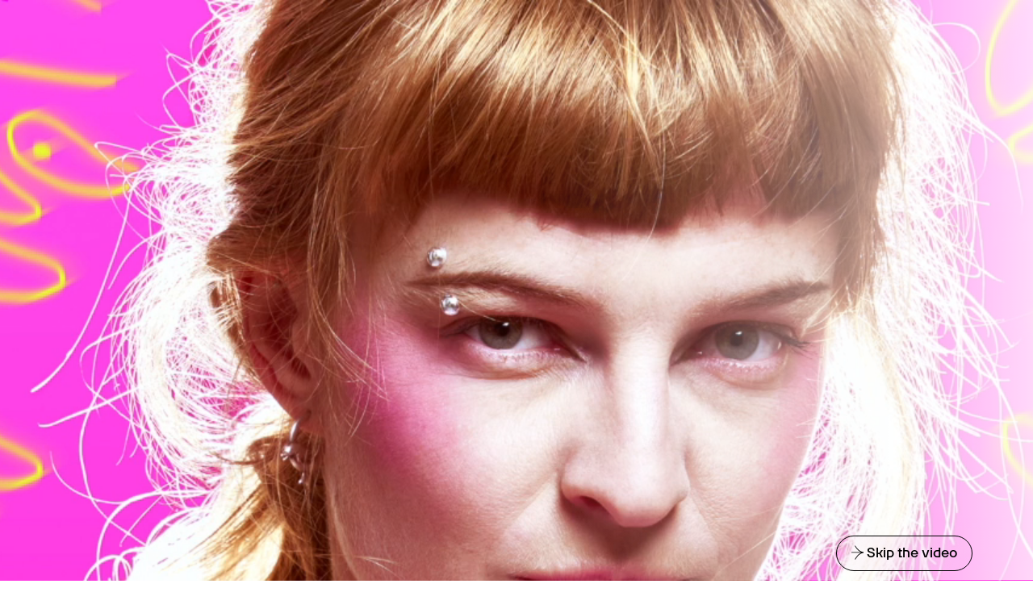

--- FILE ---
content_type: text/html; charset=UTF-8
request_url: https://fondationlabri.ch/en
body_size: 5531
content:
<!DOCTYPE html>
<html lang="">
<head>
    <meta charset="utf-8">
    <meta name="viewport" content="width=device-width,initial-scale=1.0">
    <title>L&#039;Abri Genève - Résidence d&#039;artistes émergents</title>
    <link href="https://fondationlabri.ch/assets/css/main.css" rel="stylesheet">


    <link rel="apple-touch-icon" sizes="180x180" href="/apple-touch-icon.png">
    <link rel="icon" type="image/png" sizes="32x32" href="/favicon-32x32.png">
    <link rel="icon" type="image/png" sizes="16x16" href="/favicon-16x16.png">
    <link rel="manifest" href="/site.webmanifest">
    <link rel="mask-icon" href="/safari-pinned-tab.svg" color="#5bbad5">
    <meta name="msapplication-TileColor" content="#da532c">
    <meta name="theme-color" content="#ffffff">

</head>
<body class="bg">
<main class="main">
                            <style>
            .bg::after {
                background: url(https://fondationlabri.ch/media/pages/home/3f20bab367-1758626816/homepage-650x.jpg) no-repeat center center;
                background-size: cover;
            }
        </style>
        <div class="gradient-top"></div>
    <div class="full-screen-video-container">
        <div class="video-overlay"></div>
        <video id="randomVideo" playsinline autoplay muted loop poster="">
            <source src="/assets/img/2526export-light.mp4"  type="video/mp4">
        </video>
    </div>


    <!--<script>
        // Fonction pour générer un nombre aléatoire entre min et max
        function getRandomInt(min, max) {
            return Math.floor(Math.random() * (max - min + 1)) + min;
        }

        // Obtenir une référence à l'élément vidéo
        var video = document.getElementById("randomVideo");


        function setRandomTimeAndPlay() {
            var randomTime = getRandomInt(0, 60);
            video.currentTime = randomTime;
            // Démarrer la lecture de la vidéo
            video.play();
            // Rendre la vidéo visible
            video.style.visibility = "visible";
        }

        // Attacher l'événement "loadeddata" pour garantir que la vidéo est entièrement chargée
        video.addEventListener("loadeddata", setRandomTimeAndPlay);

    </script>
-->

    <div class="container-fluid home-page-navigation">
        <div class="col-lg-3 d-flex justify-content-center justify-content-lg-end offset-lg-9">
    <button id="navbar-main-button">
        <span class="is-for-open-action">Menu</span>
        <span class="is-for-close-action">Fermer</span>
    </button>
    <nav class="navbar-main">
                        <ul class="nav-main list-unstyled">

            <li id="choix-langues-desktop" class="nav-main-link-wrap menuu hidden">
                                    <a href="https://fondationlabri.ch" hreflang="fr" class="nav-main-link">FR</a>
                            </li>
            <li id="choix-langues-mobile" class="nav-main-link-wrap menuu hidden">
                                    <a href="https://fondationlabri.ch" hreflang="fr" class="badge rounded-pill">FR</a>
                            </li>


                        
                <li class="nav-main-link-wrap item-menu-mobile menuu hidden">
                                            <a href="https://fondationlabri.ch/en#main" class="nav-main-link active">
                            L&#039;Abri Genève
                        </a>
                                    </li>

            
                <li class="nav-main-link-wrap item-menu-mobile menuu hidden">
                                            <a href="https://fondationlabri.ch/en/artistes" class="nav-main-link">
                            Associated Artists
                        </a>
                                    </li>

            
                <li class="nav-main-link-wrap item-menu-mobile menuu hidden">
                                            <a href="https://fondationlabri.ch/en/programme" class="nav-main-link">
                            Program
                        </a>
                                    </li>

            
                <li class="nav-main-link-wrap item-menu-mobile menuu hidden">
                                            <a href="https://fondationlabri.ch/en/actualitesartistes" class="nav-main-link">
                            Artist News
                        </a>
                                    </li>

            
                <li class="nav-main-link-wrap item-menu-mobile menuu hidden">
                                            <a href="https://fondationlabri.ch/en/blog" class="nav-main-link">
                            Blog
                        </a>
                                    </li>

            
                <li class="nav-main-link-wrap item-menu-mobile menuu hidden">
                                            <a href="https://fondationlabri.ch/en/partenariats" class="nav-main-link">
                            Partnerships
                        </a>
                                    </li>

            
                <li class="nav-main-link-wrap item-menu-mobile menuu hidden">
                                            <a href="https://fondationlabri.ch/en/infos" class="nav-main-link">
                            Informations
                        </a>
                                    </li>

            
            
                                    <li>
                        <a id="skip-video" class="with-arrow" href="#main">Skip the video</a>
                    </li>
                
                <li>
                    <ul id="social-links" class="list-unstyled">
                        <li>
                            <a class="with-arrow" data-bs-toggle="modal" data-bs-target="#newsletterModal" href="#">Newsletter</a>
                        </li>
                        <li>
                            <a class="with-arrow" href="https://www.instagram.com/labri_geneve/" target="_blank">Instagram</a>
                        </li>
                        <li>
                            <a class="with-arrow" href="https://vimeo.com/labrigeneve" target="_blank">Vimeo</a>
                        </li>
                        <li>
                            <a class="with-arrow" href="https://www.facebook.com/labrigeneve/" target="_blank">Facebook</a>
                        </li>

                    </ul>
                </li>
            

            


                    </ul>
    </nav>
        <div class="w-100">
        </div>


    <!--
    <div class="modal" id="newsletterModal" tabindex="-1" aria-labelledby="newsletterModal" aria-hdden="true">
        <div class="modal-dialog">
            <div class="modal-content">
                <div class="modal-header">
                    <h2 class="modal-title" id="exampleModalLabel">Newsletter</h2>
                    <button type="button" class="btn-close" data-bs-dismiss="modal" aria-label="Close"></button>
                </div>
                <div class="modal-body">
                    <p class="mb-0">Test pour newsletter</p>
                </div>
            </div>
        </div>
    </div>
-->


</div>    </div>
    <div class="faded-background">
        <div class="container" id="main">
            <div class="row">
                <div class="col-xl-6 offset-xl-2 col-lg-7 offset-lg-1 espace-sur-mobile-home-content">
                    <div class="content">
                        <h1>What is L'Abri ?</h1>
<p>L'Abri supports emerging artists from all horizons in their projects by providing work spaces and a recording studio, organising meetings with professionals from different fields, and setting up exchanges with regional and international structures and artists. The challenges are plenty: creating contexts conducive to production and co-production, raising the profile of the artistic projects of the Associate Artistes and helping them disseminate their creations.</p>
<p>Every year, a dozen artists join L'Abri's growing community. During the season, the space becomes a place to live, create and reflect together, where each artist has time to research and work on future projects, with no obligation to produce. From year to year, L'Abri undergoes a metamorphosis as it comes into contact with new sensibilities. Its visual identity, its intellectual dynamics, the layout of its space - everything changes: the works of the associated artists pile up or superimpose. In these palimpsestic spaces, traces of the past carved into the concrete floor coexist with traces of the abundant practices that intersect and are born there, fertile accumulations and ongoing dialogues.</p>
<p>L'Abri defends contemporary creation and emerging artists, building experimental laboratories, providing the conditions for risk-taking, weaving links, encouraging thought, creating encounters and encouraging a diversity of paths and practices.</p>
                    </div>
                    <div class="content">
                        <h1>History</h1>
<p>Co-founded by the City of Geneva and the Hans Wilsdorf Foundation, L'Abri was set up and inaugurated in 2015 within the walls of a former air-raid shelter, dating from 1939 and located in the heart of the old town at Place de la Madeleine 1. At the end of 2020, a second space opened: a former locksmith in historical Carouge at Rue Jacques-Dalphin 10. The two Abris now form a complementary whole, bringing together 3 spaces suitable for hosting public performances, 4 work studios, 1 recording and mixing studio, a construction workshop, offices and a flat.</p>
<h1>Missions</h1>
<p>L'Abri - Genève is a cultural venue whose mission is to support and promote emerging artists. L'Abri works with artists from all artistic fields - music, dance, visual arts, theatre, writing, design, etc.</p>
<h1>How</h1>
<p>In 2018, L'Abri embarked on a new phase in the development of its mandate, strongly centred on the notion of support and places particular emphasis on the process.</p>
<p>Institutional resources are deployed to help consolidate the stages leading up to the sharing of the work: time and space for research, structuring, exchanging and pooling resources and skills, building up project matrices, funding and co-productions. Production and performance can be the final stages in this process.</p>
<p>We call this a residency.</p>
                    </div>
                    <div class="content">
                        <h1>What is a residency?</h1>
<p>The residency at L'Abri is structured around a first year dedicated to research and development, without production.<br />
The residency can then be extended over the medium or long term, depending on relevance, needs, the involvement of the artists and the emergence of projects.<br />
This second phase is more centred on production, exchanges between residencies and diffusion:</p>
<h1>Year 1</h1>
<ul>
<li>
<p>A group of artists: Each season (September - June) a dozen artists at the start of their career are invited to join L'Abri for a 1-year research residency, with no obligation to produce. These are the Associate Artists. L'Abri does not support projects but artists who wish to become professional artists.</p>
</li>
<li>
<p>Individual research: Each artist is given extended periods of residency throughout the year to develop his or her own projects, initiate collaborations and so on.</p>
</li>
<li>
<p>Exchanges and sharing: A schedule of joint activities is drawn up to enable artists and the team to meet regularly, exchange ideas and work collectively on common artistic, technical and # administrative issues.</p>
</li>
</ul>
<h1>Year 2 (3,4,...)</h1>
<ul>
<li>
<p>Residency exchanges: L'Abri sets up partnerships with other national and international institutions. These collaborations enable the Associate Artists to immerse themselves for shorter periods in other professional and cultural contexts. They also give foreign artists the opportunity to spend a residency in Geneva and to meet L'Abri's Associate Artists.</p>
</li>
<li>
<p>Productions : L'Abri may become a co-producer of projects led by the Associate Artists. However, L'Abri will favour institutional partnerships with other local structures and festivals to co-produce, co-direct and co-curate the productions of the resident artists.</p>
</li>
<li>
<p>Consolidation: L'Abri is a resource centre, a base, a lever, a home, an office, a studio, a meeting room, a kitchen, a debriefing room, a counselling room. Over the years, a growing community of artists has activated L'Abri, nurturing it, consolidating and professionalizing their practices, gaining in autonomy, expertise and scope.</p>
</li>
</ul>
                    </div>
                    <div class="content">
                        <h1>Associate Artists</h1>
<p>The Associate Artist has, in essence, a proactive (as opposed to passive) role in the realisation of the entire residency scheme. The scheme must be activated in a joint collaborative movement between the artists and L'Abri. Neither the duration nor the success of a residency can be guaranteed. The artist joins forces with L'Abri to initiate a long-term professional artistic project, in its entirety: structuring, management, conceptualisation, production and distribution.</p>
<h1>Becoming an Associate Artist</h1>
<p>Criteria :</p>
<ul>
<li>Age limit 30 years</li>
<li>Practitioners based in or from the region, with or without a degree from an art college or self-taught in the region, with the aim of anchoring their work in the region over the long term.</li>
<li>All disciplines</li>
<li>Profile: creation - project management</li>
</ul>
<p><em>Preference is given to artists who have not yet produced professional / long-term projects in other institutions / festivals in CH-F.</em></p>
                    </div>

                                            <div class="content">
                            <h2 class="h1">Application</h2>


                            <p>Artists interested in L'Abri's support program can send us an email to the following address:
                            </p>

                            <a class="badge badge-xl rounded-pill" href="mailto:aa@labrigeneve.ch" target="_blank">aa@labrigeneve.ch</a>
                            <br><br>
                            <p>enclosing a description of their work, video links, sounds, images or portofolios, and ideas for the residency.

                            </p>
                            <p>   We will do our best to respond to all requests.
                            </p>
                            <p>  *Deadline between January and December of the year preceding the residency (January - Dec. 23 for September 24)*</p>
                        </div>
                    

                   <div class="content">
                        <h2 class="h1">Newsletter</h2>
                        <p>To stay up to date with news from L’Abri and its associated artists, sign up to our newsletter :</p>
                        <div id="mc_embed_shell">
                            <div id="mc_embed_signup">
                                <form action="https://labrigeneve.us21.list-manage.com/subscribe/post?u=4ad0f4d64bdfe4105391ba9c5&amp;id=429cccc2a6&amp;f_id=00ede2e6f0" method="post" id="mc-embedded-subscribe-form" name="mc-embedded-subscribe-form" class="validate" target="_self" novalidate="">
                                    <div id="mc_embed_signup_scroll">
                                        <div class="form-flex-yann" style="width: 100%;">
                                        <div class="mc-field-group">
                                            <input type="email" name="EMAIL" class="form-control required email" id="mce-EMAIL" required value="">
                                        </div>
                                        <div id="mce-responses" class="clear">
                                            <div class="response" id="mce-error-response" style="display: none;"></div>
                                            <div class="response" id="mce-success-response" style="display: none;"></div>
                                        </div>
                                        <div aria-hidden="true" style="position: absolute; left: -5000px;">
                                            <input type="text" name="b_4ad0f4d64bdfe4105391ba9c5_429cccc2a6" tabindex="-1" value="">
                                        </div>
                                        <div class="clear">
                                            <input type="submit" name="subscribe" id="mc-embedded-subscribe" class="button rounded-pill" style="background: transparent; border: solid 1px; padding: 5px 14px;" value="Envoyer">
                                        </div>
                                        </div>
                                    </div>
                                </form>
                            </div>
                        </div>
                    </div>



                </div>
            </div>
        </div>
    </div>
    <div class="modal fade" id="newsletterModal" tabindex="-1" aria-labelledby="newsletterModalLabel" aria-hdden="true">
    <div class="modal-dialog modal-dialog-centered">
        <div class="modal-content" style="background: aliceblue; opacity: 90%;">
            <div class="modal-header">
                <h2 class="modal-title" id="newsletterModalLabel" style="padding-left: 6px;">Newsletter</h2>
                <button type="button" class="btn-close" data-bs-dismiss="modal" aria-label="Close"></button>
            </div>
            <div class="modal-body" style="padding: 10px 20px;">
                                       <p>To stay up to date with news from L’Abri and its associated artists, sign up to our newsletter :</p>
                                       <div id="mc_embed_shell">
                                          <div id="mc_embed_signup">
                                              <form action="https://labrigeneve.us21.list-manage.com/subscribe/post?u=4ad0f4d64bdfe4105391ba9c5&amp;id=429cccc2a6&amp;f_id=00ede2e6f0" method="post" id="mc-embedded-subscribe-form" name="mc-embedded-subscribe-form" class="validate" target="_self" novalidate="">
                                                  <div id="mc_embed_signup_scroll">
                                                      <div class="form-flex-yann">
                                                          <div class="mc-field-group">
                                                              <input type="email" name="EMAIL" class="form-control required email" id="mce-EMAIL" required value="">
                                                          </div>
                                                          <div class="clear">
                                                              <input type="submit" name="subscribe" id="mc-embedded-subscribe" class="button rounded-pill" style="background: transparent; border: solid 1px; padding: 5px 14px;" value="Envoyer">
                                                          </div>
                                                      </div>
                                                      <div id="mce-responses" class="clear">
                                                           <div class="response" id="mce-error-response" style="display: none;">error</div>
                                                          <div class="response" id="mce-success-response" style="display: none;">success</div>
                                                      </div>
                                                      <div aria-hidden="true" style="position: absolute; left: -5000px;">
                                                         <input type="text" name="b_4ad0f4d64bdfe4105391ba9c5_429cccc2a6" tabindex="-1" value="">
                                                     </div>

                                                  </div>
                                               </form>
                                           </div>
                                       </div>

            </div>
        </div>
    </div>
</div>
    <script src="https://fondationlabri.ch/assets/js/directscroll-home.js"></script>
</main>
<div class="menu-open-overlay"></div>
<script src="https://fondationlabri.ch/assets/js/main.js"></script>

</body>
</html>


--- FILE ---
content_type: image/svg+xml
request_url: https://fondationlabri.ch/assets/img/fleche.svg
body_size: 424
content:
<?xml version="1.0" encoding="utf-8"?>
<svg version="1.1" id="Calque_1" xmlns="http://www.w3.org/2000/svg" xmlns:xlink="http://www.w3.org/1999/xlink" x="0px" y="0px"
	 viewBox="0 0 17 20" style="enable-background:new 0 0 17 20;" xml:space="preserve">
<g id="Groupe_720" transform="translate(0 0)">
	<g>
		<g id="Groupe_710" transform="translate(0 0)">
			<path id="Tracé_223" d="M5.2,0v1.8c2.3,3.6,5,6.1,7.9,7.4H0v1h13.4c-3,1.3-5.8,4.1-8.2,7.9V20c3.3-5.8,7.4-9.3,11.8-9.6V9.1
				C12.6,8.9,8.5,5.6,5.2,0"/>
		</g>
	</g>
</g>
</svg>


--- FILE ---
content_type: application/javascript
request_url: https://fondationlabri.ch/assets/js/directscroll-home.js
body_size: 157
content:
document.getElementById("skip-video").addEventListener("click", function() {
  var elements = document.querySelectorAll(".menuu");
  elements.forEach(function(element) {
    // Modifier l'opacité d'abord
    element.style.opacity = 1;
    // Puis retirer la classe hidden
    element.classList.remove("hidden");
  });
});


window.addEventListener("scroll", function() {
  if (window.scrollY > 500) {

    var elements = document.querySelectorAll(".menuu");
    elements.forEach(function(element) {
      // Modifier l'opacité d'abord
      element.style.opacity = 1;
      // Puis retirer la classe hidden
      element.classList.remove("hidden");
    });


  }
});


